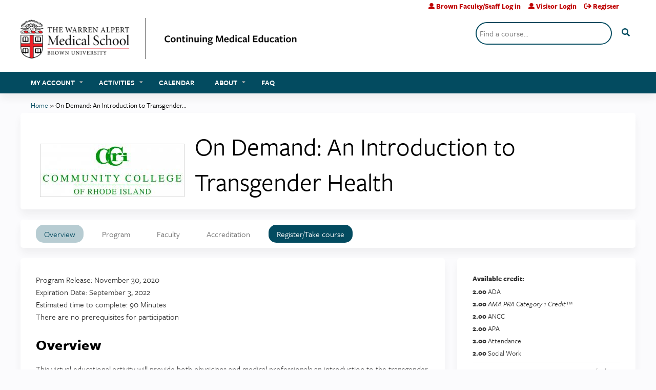

--- FILE ---
content_type: text/html; charset=utf-8
request_url: https://cme-learning.brown.edu/demand-intro-transgender-health
body_size: 11893
content:
<!DOCTYPE html>
<!--[if IEMobile 7]><html class="iem7"  lang="en" dir="ltr"><![endif]-->
<!--[if lte IE 6]><html class="lt-ie10 lt-ie9 lt-ie8 lt-ie7"  lang="en" dir="ltr"><![endif]-->
<!--[if (IE 7)&(!IEMobile)]><html class="lt-ie10 lt-ie9 lt-ie8"  lang="en" dir="ltr"><![endif]-->
<!--[if IE 8]><html class="lt-ie10 lt-ie9"  lang="en" dir="ltr"><![endif]-->
<!--[if IE 9]><html class="lt-ie10"  lang="en" dir="ltr"><![endif]-->
<!--[if (gte IE 10)|(gt IEMobile 7)]><!--><html  lang="en" dir="ltr" prefix="content: http://purl.org/rss/1.0/modules/content/ dc: http://purl.org/dc/terms/ foaf: http://xmlns.com/foaf/0.1/ og: http://ogp.me/ns# rdfs: http://www.w3.org/2000/01/rdf-schema# sioc: http://rdfs.org/sioc/ns# sioct: http://rdfs.org/sioc/types# skos: http://www.w3.org/2004/02/skos/core# xsd: http://www.w3.org/2001/XMLSchema#"><!--<![endif]-->

<head>
  <!--[if IE]><![endif]-->
<link rel="dns-prefetch" href="//netdna.bootstrapcdn.com" />
<link rel="preconnect" href="//netdna.bootstrapcdn.com" />
<link rel="dns-prefetch" href="//www.googletagmanager.com" />
<link rel="preconnect" href="//www.googletagmanager.com" />
<link rel="dns-prefetch" href="//kit.fontawesome.com" />
<link rel="preconnect" href="//kit.fontawesome.com" />
<meta charset="utf-8" />
<link rel="shortcut icon" href="https://cme-learning.brown.edu/sites/default/files/BRN_Favicon.png" type="image/png" />
<script type="application/ld+json">{
    "@context": "https://schema.org",
    "@graph": [
        {
            "@type": "Course",
            "name": "On Demand: An Introduction to Transgender Health",
            "description": "",
            "provider": {
                "@type": "Organization",
                "name": "Continuing Medical Education",
                "url": "https://cme-learning.brown.edu/",
                "logo": {
                    "@type": "ImageObject",
                    "url": "https://cme-learning.brown.edu/sites/default/files/Ethos%20Version.jpg"
                }
            }
        },
        {
            "@type": "EducationEvent",
            "name": "On Demand: An Introduction to Transgender Health",
            "image": {
                "@type": "ImageObject",
                "url": "https://cme-learning.brown.edu/sites/default/files/CCRI.jpg"
            },
            "description": "",
            "startDate": "",
            "endDate": "",
            "location": {
                "@type": "Place",
                "name": "",
                "url": "",
                "address": {
                    "@type": "PostalAddress",
                    "streetAddress": "",
                    "addressLocality": "",
                    "addressRegion": "",
                    "postalCode": "",
                    "addressCountry": ""
                }
            },
            "url": "https://cme-learning.brown.edu/demand-intro-transgender-health"
        }
    ]
}</script>
<meta name="generator" content="Drupal 7 (https://www.drupal.org)" />
<link rel="canonical" href="https://cme-learning.brown.edu/demand-intro-transgender-health" />
<link rel="shortlink" href="https://cme-learning.brown.edu/node/1270" />
  <title>On Demand: An Introduction to Transgender Health | Continuing Medical Education</title>

      <meta name="MobileOptimized" content="width">
    <meta name="HandheldFriendly" content="true">
    <meta name="viewport" content="width=device-width">
  
  <link type="text/css" rel="stylesheet" href="/sites/default/files/advagg_css/css__YZMmyCjxADNsxWJVyzxskiYBiPsGboww8DDJoAv1iVA__PqGVjSeXe3e-YM4xspxCavDlyydtEB28TRpZPTEwV5I__SSle0NRE9d9HGWHLfDYe3xEbnpv-_fviYBL1bs2WW2A.css" media="all" />
<link type="text/css" rel="stylesheet" href="/sites/default/files/advagg_css/css__Bqg1SDmp9CAe6XEIkqmrkRsGk0iHTZHCcB95hCAlYnY__pvxzJdEyVw_5TVP2BBc6RFQHZTlmfsgpKtyMTJgxw8o__SSle0NRE9d9HGWHLfDYe3xEbnpv-_fviYBL1bs2WW2A.css" media="screen" />
<link type="text/css" rel="stylesheet" href="/sites/default/files/advagg_css/css___0q-AACfnaGm_i_JR7VVxH6IsdymGnerVMWTtrtmVQ0__-sst95wc209CplfBbQpWCkMC_C_FEbASDbpSZew4fs0__SSle0NRE9d9HGWHLfDYe3xEbnpv-_fviYBL1bs2WW2A.css" media="all" />
<link type="text/css" rel="stylesheet" href="/sites/default/files/advagg_css/css__DJVWsB9CJVs_1IGdy-_cGuq4r6SVVaWbEnbS1U2p6y4__7g40UeM74r8hkrzDC6Hbb7RReIGNu-Jsb5XAbAPKIeA__SSle0NRE9d9HGWHLfDYe3xEbnpv-_fviYBL1bs2WW2A.css" media="all" />
<link type="text/css" rel="stylesheet" href="//netdna.bootstrapcdn.com/font-awesome/4.0.3/css/font-awesome.min.css" media="all" />
<link type="text/css" rel="stylesheet" href="/sites/default/files/advagg_css/css__vYSAlp_fSdlKbcEP3ZCe3fe20jy97lockwRs_UUFlzo__hL0AlDPW0vdKwb9zM2JOzb4LOA44x9epJ1MsLFyyjR4__SSle0NRE9d9HGWHLfDYe3xEbnpv-_fviYBL1bs2WW2A.css" media="all" />
<link type="text/css" rel="stylesheet" href="/sites/default/files/advagg_css/css__EsxWpwgxE_nARMdFdAq-XyGaS4cp6PyU5ouzzW_roAs__TKf5ZYERKChdL4OquaDkdieb8KgFVr55GPhWd0CsN8M__SSle0NRE9d9HGWHLfDYe3xEbnpv-_fviYBL1bs2WW2A.css" media="all" />
<link type="text/css" rel="stylesheet" href="/sites/default/files/advagg_css/css__DuLYUylDjxGy0e76t2itFhgUj9R9AeaiB5rFoM5Rc8c__uy-eSde8xPYWIYAFlTtXTOLavp_MT9JuX45TfVkSJyg__SSle0NRE9d9HGWHLfDYe3xEbnpv-_fviYBL1bs2WW2A.css" media="print" />
<link type="text/css" rel="stylesheet" href="/sites/default/files/cpn/global.css?t97g1x" media="all" />
  <script src="/sites/default/files/advagg_js/js__AK-CL86gnIqwE9tzw-7GchyFRsasNF--XZ-i8xZPTig__rQaVI3heYo2BXUV133Ia4mgKj3R-xkDs52mhHfLT3rY__SSle0NRE9d9HGWHLfDYe3xEbnpv-_fviYBL1bs2WW2A.js"></script>
<script>jQuery.migrateMute=true;jQuery.migrateTrace=false;</script>
<script src="/sites/default/files/advagg_js/js__-kvGcXFGWOaU7VpBvvU02ZjXrh74aVMBI8zWEAJByXE__7UycUSDIuB6lhk7Uq-4cbRUz0B4-w8Ee93Q1v03yjyQ__SSle0NRE9d9HGWHLfDYe3xEbnpv-_fviYBL1bs2WW2A.js"></script>
<script src="/sites/default/files/advagg_js/js__GfRzbIO6VJ5UvXInirwKNGhuiSBoV7Q2-BarnwSB6xg__rFvI742fTngLQYYa0A-5OQY31VP84KnhbZvhJwCXE5w__SSle0NRE9d9HGWHLfDYe3xEbnpv-_fviYBL1bs2WW2A.js"></script>
<script src="/sites/default/files/advagg_js/js__xC17uPrEs8wMMqdKJXo8oW46WzSw1NY_8XgrRRMYpSw__XsxN8ZB-BnZbOeLImnEK_RkDgcDts47mQGOX6DZztaM__SSle0NRE9d9HGWHLfDYe3xEbnpv-_fviYBL1bs2WW2A.js"></script>
<script src="/sites/default/files/advagg_js/js__8KvbGt7pg3rWFZpfBAkOSZt0AY5HPYKH5azWM8EAf6c__L2eEneVBI8mj-tmXS8LeItfo0MAG-HKbM1wPhSJfWik__SSle0NRE9d9HGWHLfDYe3xEbnpv-_fviYBL1bs2WW2A.js"></script>
<script async="async" src="https://www.googletagmanager.com/gtag/js?id=UA-132434185-1"></script>
<script>window.dataLayer = window.dataLayer || [];function gtag(){dataLayer.push(arguments)};gtag("js", new Date());gtag("config", "UA-132434185-1", {"groups":"default","anonymize_ip":true});</script>
<script src="/sites/default/files/advagg_js/js__9x9YYtbGxDzz-vxu0UKE3lbNtafMOYUqnqXPoh4pwRE__C7jGFGA3QxUaLvHxrt9dhrci7_6wCs_rUmMCgrnq28o__SSle0NRE9d9HGWHLfDYe3xEbnpv-_fviYBL1bs2WW2A.js"></script>
<script src="https://kit.fontawesome.com/a38c5c05f8.js"></script>
<script src="/sites/default/files/advagg_js/js__bioOAIAtGKh54p1E5luQ96V2m6brdUxkvHA9TeksM00__u3DxI-y_lXuvF2tqhtdqHcrGw3t7pQfFlgxrVV02cXw__SSle0NRE9d9HGWHLfDYe3xEbnpv-_fviYBL1bs2WW2A.js"></script>
<script src="/sites/default/files/advagg_js/js__Hb4P6zBByLaIBZA0hfMrut0a2b-f-vAlXzMXjYdGQPQ__JUwkRQTcSkg_MiZ0I9sxHxpLfPlxAgrvizBOIyOJwxQ__SSle0NRE9d9HGWHLfDYe3xEbnpv-_fviYBL1bs2WW2A.js"></script>
<script src="/sites/default/files/cpn/global.js?t97g1x"></script>
<script>jQuery.extend(Drupal.settings,{"basePath":"\/","pathPrefix":"","setHasJsCookie":0,"ajaxPageState":{"theme":"ce_next","theme_token":"s2LnC-OSh17SWo4tEmlAY-39BaxrtRqFQV6v5PEv8WI","css":{"modules\/system\/system.base.css":1,"modules\/system\/system.menus.css":1,"modules\/system\/system.messages.css":1,"modules\/system\/system.theme.css":1,"sites\/all\/modules\/contrib\/tipsy\/stylesheets\/tipsy.css":1,"modules\/book\/book.css":1,"sites\/all\/modules\/contrib\/calendar\/css\/calendar_multiday.css":1,"sites\/all\/modules\/custom\/calendar_plus\/css\/calendar_plus.css":1,"modules\/comment\/comment.css":1,"sites\/all\/modules\/features\/ethosce_admin\/ethosce-admin.css":1,"sites\/all\/modules\/features\/ethosce_bi\/ethosce_bi.css":1,"sites\/all\/modules\/features\/ethosce_warpwire\/ethosce_warpwire.css":1,"modules\/field\/theme\/field.css":1,"modules\/node\/node.css":1,"modules\/poll\/poll.css":1,"sites\/all\/modules\/contrib\/quiz\/quiz.css":1,"modules\/search\/search.css":1,"sites\/all\/modules\/contrib\/ubercart\/uc_order\/uc_order.css":1,"sites\/all\/modules\/contrib\/ubercart\/uc_product\/uc_product.css":1,"sites\/all\/modules\/contrib\/ubercart\/uc_store\/uc_store.css":1,"modules\/user\/user.css":1,"sites\/all\/modules\/contrib\/views\/css\/views.css":1,"sites\/all\/modules\/contrib\/media\/modules\/media_wysiwyg\/css\/media_wysiwyg.base.css":1,"sites\/all\/modules\/contrib\/ctools\/css\/ctools.css":1,"\/\/netdna.bootstrapcdn.com\/font-awesome\/4.0.3\/css\/font-awesome.min.css":1,"sites\/all\/modules\/contrib\/panels\/css\/panels.css":1,"sites\/all\/modules\/contrib\/pdm\/pdm.css":1,"sites\/all\/modules\/contrib\/views_tooltip\/views_tooltip.css":1,"sites\/all\/modules\/contrib\/date\/date_api\/date.css":1,"sites\/all\/modules\/contrib\/print\/print_ui\/css\/print_ui.theme.css":1,"sites\/all\/libraries\/easy-responsive-tabs\/css\/easy-responsive-tabs.css":1,"sites\/all\/modules\/contrib\/fivestar\/css\/fivestar.css":1,"sites\/all\/modules\/contrib\/navbar_extras\/modules\/navbar_shiny\/css\/navbar_shiny.css":1,"sites\/all\/libraries\/mmenu\/main\/src\/css\/jquery.mmenu.all.css":1,"sites\/all\/libraries\/mmenu\/icomoon\/icomoon.css":1,"sites\/all\/modules\/contrib\/mmenu\/themes\/mm-basic\/styles\/mm-basic.css":1,"sites\/all\/themes\/ethosce_base\/system.menus.css":1,"sites\/all\/themes\/ethosce_base\/css\/normalize.css":1,"sites\/all\/themes\/ethosce_base\/css\/wireframes.css":1,"sites\/all\/themes\/ethosce_base\/css\/layouts\/responsive-sidebars.css":1,"sites\/all\/themes\/ethosce_base\/css\/page-backgrounds.css":1,"sites\/all\/themes\/ethosce_base\/css\/tabs.css":1,"sites\/all\/themes\/ethosce_base\/css\/pages.css":1,"sites\/all\/themes\/ethosce_base\/css\/blocks.css":1,"sites\/all\/themes\/ethosce_base\/css\/navigation.css":1,"sites\/all\/themes\/ethosce_base\/css\/views-styles.css":1,"sites\/all\/themes\/ethosce_base\/css\/nodes.css":1,"sites\/all\/themes\/ethosce_base\/css\/comments.css":1,"sites\/all\/themes\/ethosce_base\/css\/forms.css":1,"sites\/all\/themes\/ethosce_base\/css\/fields.css":1,"sites\/all\/themes\/ethosce_base\/css\/print.css":1,"sites\/all\/themes\/ce\/css\/ce.css":1,"sites\/all\/themes\/ce\/css\/ce-media-queries.css":1,"sites\/all\/themes\/ce_next\/css\/main.css":1,"sites\/all\/themes\/ce_next\/css\/colors.css":1,"sites\/all\/themes\/ce_next\/css\/media-queries.css":1,"sites\/all\/themes\/ce\/css\/ce-print.css":1,"cpn_global":1},"js":{"sites\/all\/modules\/contrib\/jquery_update\/replace\/jquery\/1.12\/jquery.min.js":1,"sites\/all\/modules\/contrib\/jquery_update\/replace\/jquery-migrate\/1\/jquery-migrate.min.js":1,"misc\/jquery-extend-3.4.0.js":1,"misc\/jquery-html-prefilter-3.5.0-backport.js":1,"misc\/jquery.once.js":1,"misc\/drupal.js":1,"sites\/all\/modules\/contrib\/tipsy\/javascripts\/jquery.tipsy.js":1,"sites\/all\/modules\/contrib\/tipsy\/javascripts\/tipsy.js":1,"sites\/all\/modules\/contrib\/jquery_update\/replace\/ui\/external\/jquery.cookie.js":1,"misc\/form-single-submit.js":1,"sites\/all\/modules\/custom\/calendar_plus\/js\/jquery.equalheights.js":1,"sites\/all\/modules\/features\/ethosce_admin\/ethosce-admin.js":1,"sites\/all\/modules\/features\/ethosce_bi\/ethosce_bi.js":1,"sites\/all\/modules\/features\/ethosce_site\/ethosce_site.js":1,"sites\/all\/modules\/features\/ethosce_slideshow\/js\/ethosce_slideshow.js":1,"sites\/all\/modules\/custom\/upload_progress\/js\/upload_progress.js":1,"sites\/all\/modules\/contrib\/pdm\/pdm.js":1,"sites\/all\/modules\/features\/ethosce_courses\/js\/vertical_steps.js":1,"sites\/all\/modules\/contrib\/google_analytics\/googleanalytics.js":1,"https:\/\/www.googletagmanager.com\/gtag\/js?id=UA-132434185-1":1,"sites\/all\/libraries\/easy-responsive-tabs\/js\/easyResponsiveTabs.js":1,"sites\/all\/modules\/contrib\/field_group\/field_group.js":1,"sites\/all\/modules\/contrib\/fivestar\/js\/fivestar.js":1,"sites\/all\/modules\/contrib\/field_group_easy_responsive_tabs\/js\/field_group_easy_responsive_tabs.js":1,"https:\/\/kit.fontawesome.com\/a38c5c05f8.js":1,"sites\/all\/modules\/contrib\/mmenu\/js\/mmenu.js":1,"sites\/all\/libraries\/mmenu\/hammer\/hammer.js":1,"sites\/all\/libraries\/mmenu\/jquery.hammer\/jquery.hammer.js":1,"sites\/all\/libraries\/mmenu\/main\/src\/js\/jquery.mmenu.min.all.js":1,"sites\/all\/themes\/ce\/js\/ce.js":1,"public:\/\/cpn\/global.js":1}},"uid":0,"warpwire":{"warpwire_url":"https:\/\/cme.video.brown.edu","warpwire_module_path":"sites\/all\/modules\/custom\/warpwire","warpwire_share_default":1,"warpwire_title_default":1,"warpwire_autoplay_default":0,"warpwire_cc_load_policy_default":0,"warpwire_secure_portal_default":1},"tipsy":{"custom_selectors":[{"selector":".tipsy","options":{"fade":1,"gravity":"w","delayIn":0,"delayOut":0,"trigger":"hover","opacity":"0.8","offset":0,"html":0,"tooltip_content":{"source":"attribute","selector":"title"}}},{"selector":".views-tooltip","options":{"fade":1,"gravity":"autoNS","delayIn":0,"delayOut":0,"trigger":"hover","opacity":"0.8","offset":0,"html":1,"tooltip_content":{"source":"attribute","selector":"tooltip-content"}}}]},"mmenu":{"mmenu_left":{"enabled":"1","title":"Left menu","name":"mmenu_left","blocks":[{"module_delta":"ethosce_search|ethosce_search","menu_parameters":{"min_depth":"1"},"title":"\u003Cnone\u003E","collapsed":"0","wrap":"1","module":"ethosce_search","delta":"ethosce_search"},{"module_delta":"system|main-menu","menu_parameters":{"min_depth":"1"},"title":"\u003Cnone\u003E","collapsed":"0","wrap":"1","module":"system","delta":"main-menu"},{"module_delta":"local_tasks_blocks|menu_local_tasks","menu_parameters":{"min_depth":"1"},"title":"\u003Cnone\u003E","collapsed":"0","wrap":"1","module":"local_tasks_blocks","delta":"menu_local_tasks"}],"options":{"classes":"mm-basic","effects":[],"slidingSubmenus":true,"clickOpen":{"open":true,"selector":"#ethosce-mmenu-toggle"},"counters":{"add":true,"update":true},"dragOpen":{"open":true,"pageNode":"body","threshold":100,"maxStartPos":50},"footer":{"add":false,"content":"","title":"Copyright \u00a92017","update":true},"header":{"add":false,"content":"","title":"Site-Install","update":true},"labels":{"collapse":false},"offCanvas":{"enabled":true,"modal":false,"moveBackground":true,"position":"left","zposition":"front"},"searchfield":{"add":false,"addTo":"menu","search":false,"placeholder":"Search","noResults":"No results found.","showLinksOnly":true}},"configurations":{"clone":false,"preventTabbing":false,"panelNodetype":"div, ul, ol","transitionDuration":400,"classNames":{"label":"Label","panel":"Panel","selected":"Selected","buttonbars":{"buttonbar":"anchors"},"counters":{"counter":"Counter"},"fixedElements":{"fixedTop":"FixedTop","fixedBottom":"FixedBottom"},"footer":{"panelFooter":"Footer"},"header":{"panelHeader":"Header","panelNext":"Next","panelPrev":"Prev"},"labels":{"collapsed":"Collapsed"},"toggles":{"toggle":"Toggle","check":"Check"}},"dragOpen":{"width":{"perc":0.8,"min":140,"max":440},"height":{"perc":0.8,"min":140,"max":880}},"offCanvas":{"menuInjectMethod":"prepend","menuWrapperSelector":"body","pageNodetype":"div","pageSelector":"body \u003E div"}},"custom":[],"position":"left"}},"googleanalytics":{"account":["UA-132434185-1"],"trackOutbound":1,"trackMailto":1,"trackDownload":1,"trackDownloadExtensions":"7z|aac|arc|arj|asf|asx|avi|bin|csv|doc(x|m)?|dot(x|m)?|exe|flv|gif|gz|gzip|hqx|jar|jpe?g|js|mp(2|3|4|e?g)|mov(ie)?|msi|msp|pdf|phps|png|ppt(x|m)?|pot(x|m)?|pps(x|m)?|ppam|sld(x|m)?|thmx|qtm?|ra(m|r)?|sea|sit|tar|tgz|torrent|txt|wav|wma|wmv|wpd|xls(x|m|b)?|xlt(x|m)|xlam|xml|z|zip"},"currentPath":"node\/1270","currentPathIsAdmin":false,"urlIsAjaxTrusted":{"\/search":true},"field_group_easy_responsive_tabs":[{"identifier":"group-tabs-node-course-default","type":"default","width":"auto","fit":true,"closed":false,"tabidentify":"course-htabs","activetab_bg":"#B5AC5F","inactive_bg":"#E0D78C","active_border_color":"#9C905C","active_content_border_color":"#9C905C"}],"field_group":{"field_group_easy_responsive_tabs_nav_item":"full","div":"full","fieldset":"full","field_group_easy_responsive_tabs_nav":"full"}});</script>
      <!--[if lt IE 9]>
    <script src="/sites/all/themes/zen/js/html5-respond.js"></script>
    <![endif]-->
  </head>
<body class="html not-front not-logged-in no-sidebars page-node page-node- page-node-1270 node-type-course uc-product-node section-demand-intro-transgender-health title-length-small title-length-48 not-homepage  no-tabs is-course-image  course-1270 course-enduring no-course-sidebar no-search-sidebar no-og-context no-uc-cart not-admin-theme user-non-sso" >
  <div id="wrapper">
    <div id="page-wrapper">
              <p id="skip-link">
          <a href="#main-content" class="element-invisible element-focusable">Jump to content</a>
        </p>
                  
<div id="header-wrapper">
  <header id="header">
    <div id="header-inner" class="clearfix">
              <a href="/" title="Home" rel="home" id="logo"><img src="https://cme-learning.brown.edu/sites/default/files/BRN_EthosHeaderLogo.png" alt="Home" /></a>
      
              <div id="name-and-slogan">
                      <h1 id="site-name">
              <a href="/" title="Home" rel="home"><span>Continuing Medical Education</span></a>
            </h1>
          
                  </div><!-- /#name-and-slogan -->
            <div id="header-right">
          <div class="header__region region region-header">
    <div id="block-ethosce-search-ethosce-search" class="block block-ethosce-search first odd">

    
  <div class="content">
    <form action="/search" method="post" id="ethosce-search-form" accept-charset="UTF-8"><div><div class="container-inline form-wrapper" id="edit-ethosce-search"><div class="form-item form-type-textfield form-item-text">
  <div class="field-label"><label  class="element-invisible" for="edit-text">Search</label> </div>
 <input placeholder="Find a course..." type="text" id="edit-text" name="text" value="" size="20" maxlength="128" class="form-text" />
</div>
<input type="submit" id="edit-submit" name="op" value="Search" class="form-submit" /></div><input type="hidden" name="form_build_id" value="form-iGH8s3nQMu_GrCD3dD-WhFprwxoSH4X9vjU-nlxwsDg" />
<input type="hidden" name="form_id" value="ethosce_search_form" />
</div></form>  </div>
</div>
<div id="ethosce-user-links-wrapper" class="clearfix">
  <div id="ethosce-mmenu-toggle">Open menu</div>  <div id="uc-cart-link"><a href="/user/login?destination=node/1270" class="no-items" data-count="0"><span>Cart</span></a></div>  <div id="block-system-user-menu" class="block block-system block-menu even" role="navigation">
    <div class="content">
      <ul class="menu"><li class="menu__item is-leaf first leaf"><a href="/saml_login?destination=/demand-intro-transgender-health" title="" class="menu__link">Brown Faculty/Staff Log in</a></li>
<li class="menu__item is-leaf leaf"><a href="/user/login?destination=node/1270" title="" class="menu__link">Visitor Login</a></li>
<li class="menu__item is-leaf last leaf"><a href="/user/visitor-register" title="" class="menu__link">Register</a></li>
</ul>    </div>
  </div>
  </div>
<div id="block-service-links-service-links" class="block block-service-links last odd">

    <h3 class="block__title block-title">Bookmark/Search this post</h3>
  
  <div class="content">
    <div class="service-links"><div class="item-list"><ul><li class="first"><a href="https://www.facebook.com/sharer.php?u=https%3A//cme-learning.brown.edu/node/1270&amp;t=On%20Demand%3A%20An%20Introduction%20to%20Transgender%20Health" title="Share on Facebook" class="service-links-facebook" rel="nofollow" target="_blank"><img typeof="foaf:Image" src="https://cme-learning.brown.edu/sites/all/themes/ce/css/images/facebook.png" alt="Facebook logo" /> Facebook</a></li>
<li><a href="https://x.com/intent/post?url=https%3A//cme-learning.brown.edu/node/1270&amp;text=On%20Demand%3A%20An%20Introduction%20to%20Transgender%20Health" title="Share this on X" class="service-links-twitter" rel="nofollow" target="_blank"><img typeof="foaf:Image" src="https://cme-learning.brown.edu/sites/all/themes/ce/css/images/twitter.png" alt="X logo" /> X</a></li>
<li><a href="https://www.linkedin.com/shareArticle?mini=true&amp;url=https%3A//cme-learning.brown.edu/node/1270&amp;title=On%20Demand%3A%20An%20Introduction%20to%20Transgender%20Health&amp;summary=&amp;source=Continuing%20Medical%20Education" title="Publish this post to LinkedIn" class="service-links-linkedin" rel="nofollow" target="_blank"><img typeof="foaf:Image" src="https://cme-learning.brown.edu/sites/all/themes/ce/css/images/linkedin.png" alt="LinkedIn logo" /> LinkedIn</a></li>
<li class="last"><a href="https://cme-learning.brown.edu/forward?path=node/1270" title="Send to a friend" class="service-links-forward" rel="nofollow" target="_blank"><img typeof="foaf:Image" src="https://cme-learning.brown.edu/sites/all/themes/ce/css/images/forward.png" alt="Forward logo" /> Forward</a></li>
</ul></div></div>  </div>
</div>
  </div>
      </div>
    </div><!--/#header-inner-->
  </header>

  <div id="navigation-outer">
    <div id="navigation">
      <div id="topnav-inner">
                  <nav id="main-menu">
            <ul class="menu"><li class="menu__item is-expanded first expanded"><a href="/my" class="menu__link">My account</a><ul class="menu"><li class="menu__item is-leaf first leaf"><a href="/my/activities" class="menu__link">My transcript</a></li>
<li class="menu__item is-leaf leaf"><a href="/my/activities/pending" title="" class="menu__link">My Activities</a></li>
<li class="menu__item is-leaf last leaf"><a href="/my/edit/profile" class="menu__link">Edit profile</a></li>
</ul></li>
<li class="menu__item is-expanded expanded"><a href="https://cme-learning.brown.edu/course-catalog-list" title="" class="menu__link">Activities</a><ul class="menu"><li class="menu__item is-leaf first leaf"><a href="https://cme-learning.brown.edu/course-catalog-list/search?f%5B0%5D=field_course_format%3A158&amp;f%5B1%5D=field_course_format%3A7" title="" class="menu__link">Virtual Live</a></li>
<li class="menu__item is-leaf leaf"><a href="https://cme-learning.brown.edu/course-catalog-list/search?f%5B0%5D=field_course_format%3A158&amp;f%5B1%5D=field_course_format%3A3" title="" class="menu__link">In-person Live</a></li>
<li class="menu__item is-leaf leaf"><a href="https://cme-learning.brown.edu/course-catalog-list?f%5B0%5D=field_course_format%3A11" title="" class="menu__link">On Demand / Enduring</a></li>
<li class="menu__item is-leaf last leaf"><a href="https://cme-learning.brown.edu/course-catalog-list/search?f%5B0%5D=field_course_format%3A10" title="" class="menu__link">Grand Rounds / Regularly Scheduled Series</a></li>
</ul></li>
<li class="menu__item is-leaf leaf"><a href="/calendar/day" title="" class="menu__link">Calendar</a></li>
<li class="menu__item is-expanded expanded"><a href="https://cme-learning.brown.edu/content/about" title="" class="menu__link">About</a><ul class="menu"><li class="menu__item is-leaf first last leaf"><a href="/contact-us" class="menu__link">Contact us</a></li>
</ul></li>
<li class="menu__item is-leaf last leaf"><a href="https://cme-learning.brown.edu/FAQ" title="" class="menu__link">FAQ</a></li>
</ul>          </nav>
        
      </div><!--/#topnav-inner-->
    </div><!-- /#navigation -->

          <div id="crumbs">
        <div id="crumbs-inner" class="clearfix">
          <div id="breadcrumb-container">
            <h2 class="element-invisible">You are here</h2><div class="breadcrumb"><a href="/">Home</a> » <a href="/demand-intro-transgender-health" class="active">On Demand: An Introduction to Transgender...</a></div>          </div>
        </div>
      </div>
      </div><!-- /#navigation-outer -->


      <div id="title-container">
      <div id="title-container-inner" class="clearfix">
                                  <h1 class="title" id="page-title">On Demand: An Introduction to Transgender Health</h1>
                      </div>
    </div>
  
</div><!--/#header-wrapper-->

<div id="page">
  <div id="main-wrapper">
    <div id="main">
      
            <div id="content" class="column" role="main">
                        <a id="main-content"></a>
                <div id="content-area">
                                        


<div  about="/demand-intro-transgender-health" typeof="sioc:Item foaf:Document" class="ds-1col node node-course view-mode-full clearfix">

  
  <div class="group-header field-group-div clearfix"><div class="group-header-inner field-group-div"><div class="field field-name-field-course-image field-type-image field-label-hidden"><div class="field-items"><div class="field-item even"><img typeof="foaf:Image" src="https://cme-learning.brown.edu/sites/default/files/styles/course_image/public/CCRI.jpg?itok=___pUC6l" width="280" height="102" alt="" /></div></div></div><div class="group-course-header-right field-group-div"><div class="field field-name-title field-type-ds field-label-hidden"><div class="field-items"><div class="field-item even" property="dc:title"><h1>On Demand: An Introduction to Transgender Health</h1></div></div></div></div></div></div>
  <div class="group-tabs field-group-htabs clearfix field-group-easy-responsive-tabs-nav-wrapper">
    <div id="group-tabs-node-course-default">
      <ul class="resp-tabs-list group-tabs field-group-htabs clearfix course-htabs">
                            <li><a href="/" class="required-fields group-overview field-group-htab resp-tab tab-1" data-index="1">Overview</a></li>
                            <li><a href="/" class="required-fields group-program field-group-htab resp-tab tab-2" data-index="2">Program</a></li>
                            <li><a href="/" class="required-fields group-faculty field-group-htab resp-tab tab-3" data-index="3">Faculty</a></li>
                            <li><a href="/" class="required-fields group-accreditation field-group-htab resp-tab tab-4" data-index="4">Accreditation</a></li>
                            <li><a href="/" class="required-fields group-register field-group-htab resp-tab tab-5" data-index="5">Register/Take course</a></li>
              </ul>

      <div class="resp-tabs-container group-tabs field-group-htabs clearfix course-htabs">
                  <div class="required-fields group-overview field-group-htab"><div class="group-cols-container field-group-div"><div class="group-left field-group-div left"><div class="field field-name-field-course-summary field-type-text-with-summary field-label-hidden"><div class="field-items"><div class="field-item even"><p>Program Release: November 30, 2020<br />Expiration Date: September 3, 2022<br />Estimated time to complete: 90 Minutes<br />There are no prerequisites for participation</p><h3><strong>Overview</strong> </h3><p>This virtual educational activity will provide both physicians and medical professionals an introduction to the transgender community, including how to provide culturally-sensitive care and use appropriate vocabulary to improve the patient-provider relationship and decrease healthcare disparities. Physicians and healthcare professionals will learn about the barriers members of the transgender community face when accessing healthcare, as well as strategies to recognize and decrease barriers to care.</p><p><strong>ACKNOWLEDGEMENT OF FUNDING</strong></p><p>This activity is supported by funding from the Rhode Island Executive Office of Health and Human Services, Healthcare Workforce Transformation Program.</p></div></div></div><div class="group-target-audience field-group-div"><h2><span>Target Audience</span></h2><div class="field field-name-field-target-audience field-type-text-long field-label-hidden"><div class="field-items"><div class="field-item even"><p>Physicians, Nurses, Nurse Practitioners, Psychologists, Social Workers, Medical Students, Dental Professionals, Residents &amp; Fellows, CCRI Allied and Rehab Health Students, Faculty, Alumni, and Clinical Instructors.</p></div></div></div></div><div class="group-learning-objectives field-group-div"><h2><span>Learning Objectives</span></h2><div class="field field-name-field-learning-objectives field-type-text-long field-label-hidden"><div class="field-items"><div class="field-item even"><p>After participating in this activity, the learner should be better able to: </p><ul><li>Provide culturally sensitive care in practice by using language that is respectful and avoiding terms that can be harmful or traumatic to transgender patients.</li><li>Provide more sensitive care to transgender patients due to an increased understanding of barriers transgender patients face in healthcare.</li></ul><h5><strong>Registration Fee: $25.00</strong></h5><h3><strong>METHOD OF PARTICIPATION AND HOW TO RECEIVE CME CREDIT</strong></h3><ul><li>Review the activity objectives, faculty information, and CME information prior to participating in the activity.</li><li>View the presentation</li><li>Complete the quiz with a passing score of 80% or higher, as well as the activity evaluation. You will then have immediate access to claiming credit and obtaining your certificate. </li></ul><h4><strong>FACULTY DISCLOSURE</strong></h4><p>In accordance with the disclosure policy of the Brown University CME Office as well as standards set forth by the Accreditation Council on Continuing Medical Education (ACCME), speakers have been asked to disclose any relevant financial relationship with the manufacturers of any commercial products and/or provider of commercial services discussed in any educational presentation and with any commercial supporters or exhibitors of this activity.</p><p>The intent of this policy is not to prevent a speaker with a potential conflict of interest from making a presentation but to identified openly so that the listener may form his/her own opinion. Any potential conflicts of interest have been resolved prior to this presentation.</p><p>This activity may include discussion of off-label or investigative drugs uses. Speakers are aware that it is their responsibility to disclose to the audience this information. Individual Faculty Disclosure information may be found in the conference handouts.</p><h4><strong>Faculty Disclosure/Conflict of Interest</strong></h4><p>The following speaker has disclosed that they have relevant financial relationships:</p><p style="margin-left:40px"><em>Michelle Forcier, MD, MPH</em><br />Author: Up To Date; Springer<br />Consultant, Planned Parenthood League of Massachusetts<br />Spouse –Employee: Takeda</p><div>The following planning committee members have indicated that they have no relevant financial relationships to disclose:</div><div style="margin-left:40px">Donna Donilon, PhD, RN, NPD-BC<br />Cynthia Johnson, RDH, BS, MA<br />Mackenzie Johnson, MSN, RN<br />Maria Sullivan, BS<br />Jill Wagner, LICSW*</div><h4><strong>DISCLAIMER AND PRIVACY POLICY</strong></h4><p><strong>Privacy Policy</strong>: The Office of Continuing Medical Education (CME) and its educational partners protect the privacy of personal and other information regarding participants and educational collaborators. The CME Office maintains its Internet site as an information resource and service for physicians, other health professionals, and the public. The CME Office will keep your personal information confidential when you participate in a CME Internet-based program. CME collects only the information necessary to provide you with the services that you request.</p><p><strong>Disclaimer</strong>: This educational program is designed to present scientific information and opinion to Health professionals, to stimulate thought, and further investigation.</p></div></div></div></div></div><div class="group-right field-group-div right"><fieldset class="group-course-summary field-group-div form-wrapper"><legend><span class="fieldset-legend">Course summary</span></legend><div class="fieldset-wrapper"><div class="field field-name-credit field-type-ds field-label-above"><div class="field-label">Available credit:&nbsp;</div><div class="field-items"><div class="field-item even"><div class="item-list"><ul class="course-credit-list"><li class="course-credit-ada first"><span class="course-credit-amount">2.00</span> <span class="course-credit-title">ADA</span></li>
<li class="course-credit-ama"><span class="course-credit-amount">2.00</span> <span class="course-credit-title"><em>AMA PRA Category 1 Credit&trade;</em></span><div class="course-credit-description">The Warren Alpert Medical School of Brown University is accredited by the Accreditation Council for Continuing Medical Education (ACCME) to provide continuing medical education for physicians.</div></li>
<li class="course-credit-ancc"><span class="course-credit-amount">2.00</span> <span class="course-credit-title">ANCC</span><div class="course-credit-description">This continuing nursing education activity was approved by the Northeast Multistate Division, an accredited provider by the American Nurses  Credentialing Center’s Commission on Accreditation.</div></li>
<li class="course-credit-apa"><span class="course-credit-amount">2.00</span> <span class="course-credit-title">APA</span><div class="course-credit-description"><p>Continuing Education (CE) credits for psychologists are provided through the co-sponsorship of the American Psychological Association (APA) Office of Continuing Education in Psychology (CEP). The APA CEP Office maintains responsibility for the content of the programs.</p><p>In support of improving patient care, Postgraduate Institute for Medicine is jointly accredited by the Accreditation Council for Continuing Medical Education (ACCME), the Accreditation Council for Pharmacy Education (ACPE), and the American Nurses Credentialing Center (ANCC), to provide continuing education for the healthcare team.</p></div></li>
<li class="course-credit-attendance"><span class="course-credit-amount">2.00</span> <span class="course-credit-title">Attendance</span><div class="course-credit-description">Participants will receive a Certificate of Attendance stating this program is designated for <em>AMA PRA Category 1 Credit&trade;</em>. This credit is accepted by the AAPA and AANP.</div></li>
<li class="course-credit-social-work last"><span class="course-credit-amount">2.00</span> <span class="course-credit-title">Social Work</span><div class="course-credit-description">This activity has been approved by the NASW, Rhode Island Chapter.</div></li>
</ul></div></div></div></div><div class="field field-name-course-opens field-type-ds field-label-inline clearfix"><div class="field-label">Course opens:&nbsp;</div><div class="field-items"><div class="field-item even"><div class="field field-name-field-course-date field-type-date field-label-hidden"><div class="field-items"><div class="field-item even"><span class="date-display-single" property="dc:date" datatype="xsd:dateTime" content="2020-10-20T08:00:00-04:00">10/20/2020</span></div></div></div></div></div></div><div class="field field-name-course-expires field-type-ds field-label-inline clearfix"><div class="field-label">Course expires:&nbsp;</div><div class="field-items"><div class="field-item even"><div class="field field-name-field-course-date field-type-date field-label-hidden"><div class="field-items"><div class="field-item even"><span class="date-display-single" property="dc:date" datatype="xsd:dateTime" content="2020-10-20T08:00:00-04:00">09/03/2022</span></div></div></div></div></div></div><div class="field field-name-display-price display-price uc-product-1270"><div class="field-label-inline clearfix"><div class="field-label">Cost:</div><div class="field-items"><div class="field-item"><strong>$25.00</strong></div></div></div></div><div class="field field-name-field-course-rating field-type-fivestar field-label-inline clearfix"><div class="field-label">Rating:&nbsp;</div><div class="field-items"><div class="field-item even"><div class="clearfix fivestar-average-stars"><div class="fivestar-static-item"><div class="form-item form-type-item">
<div class="description" id=""><div class="fivestar-summary fivestar-summary-"></div></div>
 <div class="fivestar-default"><div class="fivestar-widget-static fivestar-widget-static-vote fivestar-widget-static-5 clearfix"><div class="star star-1 star-odd star-first"><span class="off">0</span></div><div class="star star-2 star-even"><span class="off"></span></div><div class="star star-3 star-odd"><span class="off"></span></div><div class="star star-4 star-even"><span class="off"></span></div><div class="star star-5 star-odd star-last"><span class="off"></span></div></div></div>
</div>
</div></div></div></div></div></div></fieldset>
</div></div></div>
                  <div class="required-fields group-program field-group-htab"><div class="field field-name-field-program field-type-text-long field-label-hidden"><div class="field-items"><div class="field-item even"><table border="1" cellpadding="1" style="border-spacing:1px; width:500px"><tbody><tr><td>5:30-5:35 pm</td><td><strong>Introduction</strong><br />Cynthia Johnson, RDH, BS, MA</td></tr><tr><td>5:35-7:00</td><td><strong>All Are Welcome Here – Creating an Inclusive Healthcare Environment for Transgender Patients</strong><br />Michelle Forcier, MD, MPH</td></tr><tr><td>7:00-7:30</td><td><strong>Question and Answer Session</strong><br />Moderated by: Jill M. Wagner, LICSW</td></tr><tr><td>7:30 pm</td><td><strong>Closing Remarks </strong></td></tr></tbody></table></div></div></div></div>
                  <div class="required-fields group-faculty field-group-htab"><div class="field field-name-field-faculty-credentials field-type-text-long field-label-hidden"><div class="field-items"><div class="field-item even"><h4>Faculty </h4><p><strong>Michelle M. Forcier, MD, MPH</strong><br />Professor of Pediatrics<br />Assistant Dean of Medicine (Admissions)<br />Warren Alpert Medical School of Brown University<br />Director, Gender and Sexual Health Services<br />Hasbro Children's Hospital &amp; Rhode Island Hospital<br />Providence, RI</p><h4>Planning Committee:</h4><p><strong>Donna Donilon, PhD, RN, NPD-BC</strong><br />Dean-Health &amp; Rehab Science<br />Community College of Rhode Island</p><p><strong>Michelle Forcier, MD, MPH</strong><br />Director – Gender and Health Services, Hasbro Children’s Hospital</p><p><strong>Cynthia J. Johnson, RDH, BS, MA</strong><br />Assistant Professor, Dental Health Programs<br />Community College of Rhode Island</p><p><strong>Mackenzie Johnson, MSN, RN</strong><br />Program Director – Continuing Education for Nursing &amp; Allied Health<br />Community College of Rhode Island</p><p><strong>Maria Sullivan, BS</strong><br />Director, Office of Continuing Medical Education<br />Warren Alpert Medical School of Brown University</p><p><strong>Jill M. Wagner, LICSW</strong><br />Clinical Social Worker, Hasbro Children’s Hospital</p></div></div></div></div>
                  <div class="required-fields group-accreditation field-group-htab"><div class="field field-name-field-accreditation field-type-text-with-summary field-label-hidden"><div class="field-items"><div class="field-item even"><p>This activity has been planned and implemented in accordance with the accreditation requirements and policies of the Accreditation Council for Continuing Medical Education (ACCME) through the joint providership of The Warren Alpert Medical School of Brown  University and the Community College of Rhode Island. The Warren Alpert Medical School of Brown University is accredited by the ACCME to provide continuing medical education for physicians.   </p><h3 style="margin-bottom:11px">Credit Designation</h3><p><u>Physicians</u>: The Warren Alpert Medical School of Brown University designates this enduring material for a maximum of 2 <em>AMA PRA Category 1 Credits</em>™. Physicians should claim only the credit commensurate with the extent of their participation in the activity.</p><ul><li>Rhode Island Specific:   This program qualifies for 2.0 hours of CME Credit in Cultural Awareness, one of the required areas of section 6.0; 6.2.1 RI CME re-licensure requirements  </li></ul><p><u>Nurses</u>: This program has been approved for 2.0 nursing contact hours by Community College of Rhode Island. Community College of Rhode Island is approved as a provider of nursing continuing professional development by the Northeast Multistate Division, an accredited approver by the American Nurses Credentialing Center’s Commission on Accreditation.</p><p><u>Dental Professionals</u>: This program qualifies for credit through the Rhode Island Dental Association. The Rhode Island Dental Association is an ADA CERP Recognized Provider. Participants will receive a Certificate of Attendance for a maximum of 2.0 hours.</p><p><u>Psychologists</u>: The Warren Alpert Medical School of Brown University has been approved by the Rhode Island Psychological Association to offer continuing education credits for Psychologists. The Warren Alpert Medical School of Brown University maintains responsibility for the program. This program is approved for 2.0 Category 1 CE Credits. (Credits available to RI licensed psychologists only).</p><p><u>Social Workers</u>: This program is approved by the Rhode Island College School of Social Work for 2.0 Diversity continuing education non-contact hours.</p><p><u>Other Healthcare Professionals</u>: Participants will receive a Certificate of Attendance stating this program is designated for 2.0 <em>AMA PRA Category 1 Credits</em>™. Many other disciplines accept this credit toward re-licensure or recertification, including the AAPA and AANP. Check with your state licensing board to verify.</p></div></div></div><div class="group-available-credit field-group-div"><h2><span>Available Credit</span></h2><div class="item-list"><ul class="course-credit-list"><li class="course-credit-ada first"><span class="course-credit-amount">2.00</span> <span class="course-credit-title">ADA</span></li>
<li class="course-credit-ama"><span class="course-credit-amount">2.00</span> <span class="course-credit-title"><em>AMA PRA Category 1 Credit&trade;</em></span><div class="course-credit-description">The Warren Alpert Medical School of Brown University is accredited by the Accreditation Council for Continuing Medical Education (ACCME) to provide continuing medical education for physicians.</div></li>
<li class="course-credit-ancc"><span class="course-credit-amount">2.00</span> <span class="course-credit-title">ANCC</span><div class="course-credit-description">This continuing nursing education activity was approved by the Northeast Multistate Division, an accredited provider by the American Nurses  Credentialing Center’s Commission on Accreditation.</div></li>
<li class="course-credit-apa"><span class="course-credit-amount">2.00</span> <span class="course-credit-title">APA</span><div class="course-credit-description"><p>Continuing Education (CE) credits for psychologists are provided through the co-sponsorship of the American Psychological Association (APA) Office of Continuing Education in Psychology (CEP). The APA CEP Office maintains responsibility for the content of the programs.</p><p>In support of improving patient care, Postgraduate Institute for Medicine is jointly accredited by the Accreditation Council for Continuing Medical Education (ACCME), the Accreditation Council for Pharmacy Education (ACPE), and the American Nurses Credentialing Center (ANCC), to provide continuing education for the healthcare team.</p></div></li>
<li class="course-credit-attendance"><span class="course-credit-amount">2.00</span> <span class="course-credit-title">Attendance</span><div class="course-credit-description">Participants will receive a Certificate of Attendance stating this program is designated for <em>AMA PRA Category 1 Credit&trade;</em>. This credit is accepted by the AAPA and AANP.</div></li>
<li class="course-credit-social-work last"><span class="course-credit-amount">2.00</span> <span class="course-credit-title">Social Work</span><div class="course-credit-description">This activity has been approved by the NASW, Rhode Island Chapter.</div></li>
</ul></div></div></div>
                  <div class="required-fields group-register field-group-htab"><div class="add-to-cart"></div><div class="group-price field-group-div"><h2><span>Price</span></h2><div class="field field-name-display-price-2 field-type-ds field-label-hidden"><div class="field-items"><div class="field-item even"><div class="field field-name-display-price display-price uc-product-1270"><div class="field-label-inline clearfix"><div class="field-label">Cost:</div><div class="field-items"><div class="field-item"><strong>$25.00</strong></div></div></div></div></div></div></div></div><div class="field field-name-course-blockers-short field-type-ds field-label-hidden"><div class="field-items"><div class="field-item even"><div class="course-restriction-short"><div class="course-noanon"><div class="msg">Please <a href="/user/login?destination=node/1270">login</a> or <a href="/user/register?destination=node/1270">register</a> to take this course.</div></div></div></div></div></div></div>
              </div>
    </div>

    <div class="clear clearfix"></div>
  </div>
</div>

                  </div>
              </div><!-- /#content -->

      
                </div><!-- /#main -->
  </div><!-- /#main-wrapper -->

</div><!-- /#page -->

<footer id="footer">
  <div id="footer-inner" class="clearfix">
    <h3 style="text-align:center">Need Help?</h3><p style="text-align:center"><span class="action-link help-button"><a class="submit" href="https://cme-learning.brown.edu/comingsoon" target="_blank">FAQ</a></span> <span class="action-link help-button"><a class="submit" href="https://cme-learning.brown.edu/comingsoon" target="_blank">About</a></span> <span class="action-link help-button"><a class="submit" href="https://cme-learning.brown.edu/contact-us" target="_blank">Contact Us</a></span></p><h3 style="font-size:120% !important; margin-bottom:0; margin-left:0; margin-right:0; margin-top:0; text-align:center">Brown University | Providence, RI 02912 | 401-863-5254</h3><p style="font-size:12px; text-align:center">© 2022 Brown University - All Rights Reserved</p>    <a id="ethosce-footer-callout" href="https://www.ethosce.com">Powered by the EthosCE Learning Management System, a continuing education LMS.</a>
  </div>
</footer>



    </div>
      <div class="region region-page-bottom">
    
<nav id="mmenu_left" class="mmenu-nav clearfix">
  <ul>
                                    <li class="mmenu-block-wrap"><span><div id="block-ethosce-search-ethosce-search--2" class="block block-ethosce-search first odd">

    
  <div class="content">
    <form action="/search" method="post" id="ethosce-search-form--3" accept-charset="UTF-8"><div><div class="container-inline form-wrapper" id="edit-ethosce-search--3"><div class="form-item form-type-textfield form-item-text">
  <div class="field-label"><label  class="element-invisible" for="edit-text--3">Search</label> </div>
 <input placeholder="Find a course..." type="text" id="edit-text--3" name="text" value="" size="20" maxlength="128" class="form-text" />
</div>
<input type="submit" id="edit-submit--3" name="op" value="Search" class="form-submit" /></div><input type="hidden" name="form_build_id" value="form-rE2hAGAZv7R3IW9LoQTDkdlTfXaYAOOUdhWiAjD_AXI" />
<input type="hidden" name="form_id" value="ethosce_search_form" />
</div></form>  </div>
</div>
</span></li>
                                                  <li class="mmenu-block-wrap"><span><ul class="mmenu-mm-list-level-1"><li class="mmenu-mm-list-mlid-1108 mmenu-mm-list-path-my"><a href="/my" class="mmenu-mm-list "><i class="icon-list2"></i><span class="mmenu-block-title">My account</span></a><ul class="mmenu-mm-list-level-2"><li class="mmenu-mm-list-mlid-1109 mmenu-mm-list-path-my-activities"><a href="/my/activities" class="mmenu-mm-list "><i class="icon-list2"></i><span class="mmenu-block-title">My transcript</span></a></li><li class="mmenu-mm-list-mlid-1110 mmenu-mm-list-path-my-activities-pending"><a href="/my/activities/pending" class="mmenu-mm-list "><i class="icon-list2"></i><span class="mmenu-block-title">My Activities</span></a></li><li class="mmenu-mm-list-mlid-1111 mmenu-mm-list-path-my-edit-profile"><a href="/my/edit/profile" class="mmenu-mm-list "><i class="icon-list2"></i><span class="mmenu-block-title">Edit profile</span></a></li></ul></li><li class="mmenu-mm-list-mlid-1104 mmenu-mm-list-path-https:--cme-learning.brown.edu-course-catalog-list"><a href="https://cme-learning.brown.edu/course-catalog-list" class="mmenu-mm-list "><i class="icon-list2"></i><span class="mmenu-block-title">Activities</span></a><ul class="mmenu-mm-list-level-2"><li class="mmenu-mm-list-mlid-6896 mmenu-mm-list-path-https:--cme-learning.brown.edu-course-catalog-list-search?f%5B0%5D=field_course_format%3A158&amp;f%5B1%5D=field_course_format%3A7"><a href="https://cme-learning.brown.edu/course-catalog-list/search?f%5B0%5D=field_course_format%3A158&amp;f%5B1%5D=field_course_format%3A7" class="mmenu-mm-list "><i class="icon-list2"></i><span class="mmenu-block-title">Virtual Live</span></a></li><li class="mmenu-mm-list-mlid-6895 mmenu-mm-list-path-https:--cme-learning.brown.edu-course-catalog-list-search?f%5B0%5D=field_course_format%3A158&amp;f%5B1%5D=field_course_format%3A3"><a href="https://cme-learning.brown.edu/course-catalog-list/search?f%5B0%5D=field_course_format%3A158&amp;f%5B1%5D=field_course_format%3A3" class="mmenu-mm-list "><i class="icon-list2"></i><span class="mmenu-block-title">In-person Live</span></a></li><li class="mmenu-mm-list-mlid-6330 mmenu-mm-list-path-https:--cme-learning.brown.edu-course-catalog-list?f%5B0%5D=field_course_format%3A11"><a href="https://cme-learning.brown.edu/course-catalog-list?f%5B0%5D=field_course_format%3A11" class="mmenu-mm-list "><i class="icon-list2"></i><span class="mmenu-block-title">On Demand / Enduring</span></a></li><li class="mmenu-mm-list-mlid-6894 mmenu-mm-list-path-https:--cme-learning.brown.edu-course-catalog-list-search?f%5B0%5D=field_course_format%3A10"><a href="https://cme-learning.brown.edu/course-catalog-list/search?f%5B0%5D=field_course_format%3A10" class="mmenu-mm-list "><i class="icon-list2"></i><span class="mmenu-block-title">Grand Rounds / Regularly Scheduled Series</span></a></li></ul></li><li class="mmenu-mm-list-mlid-1107 mmenu-mm-list-path-calendar-day"><a href="/calendar/day" class="mmenu-mm-list "><i class="icon-list2"></i><span class="mmenu-block-title">Calendar</span></a></li><li class="mmenu-mm-list-mlid-7705 mmenu-mm-list-path-https:--cme-learning.brown.edu-content-about"><a href="https://cme-learning.brown.edu/content/about" class="mmenu-mm-list "><i class="icon-list2"></i><span class="mmenu-block-title">About</span></a><ul class="mmenu-mm-list-level-2"><li class="mmenu-mm-list-mlid-1943 mmenu-mm-list-path-node-2"><a href="/contact-us" class="mmenu-mm-list "><i class="icon-list2"></i><span class="mmenu-block-title">Contact us</span></a></li></ul></li><li class="mmenu-mm-list-mlid-8032 mmenu-mm-list-path-https:--cme-learning.brown.edu-FAQ"><a href="https://cme-learning.brown.edu/FAQ" class="mmenu-mm-list "><i class="icon-list2"></i><span class="mmenu-block-title">FAQ</span></a></li></ul></span></li>
                    </ul>
</nav>
<div id="store-footer">Supported by Ubercart, an <a href="http://www.ubercart.org/">open source e-commerce suite</a>.</div>  </div>
  </div>
</body>
</html>
